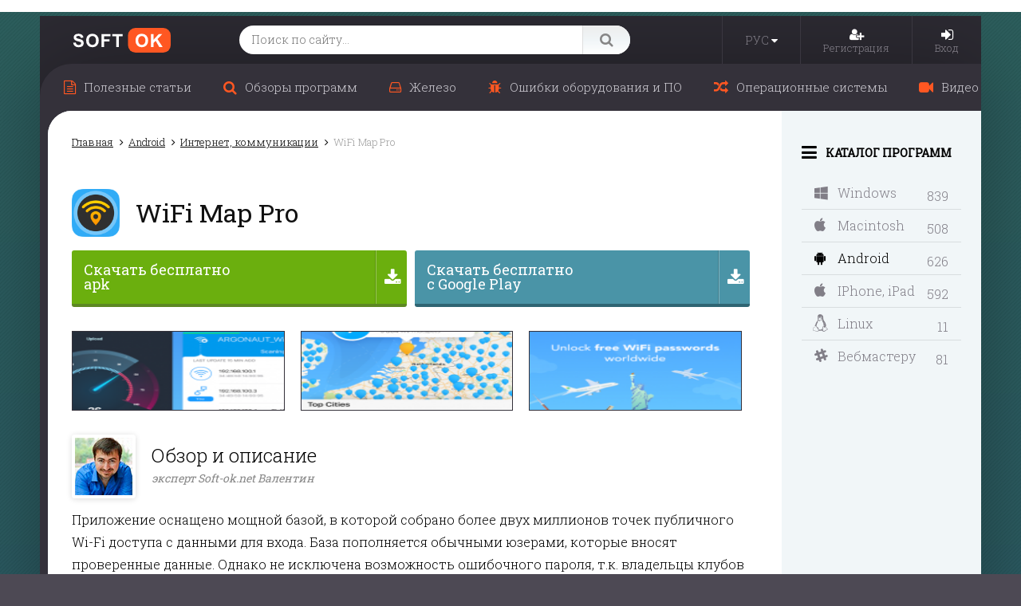

--- FILE ---
content_type: text/html; charset=UTF-8
request_url: https://soft-ok.net/2488-wifi-map-pro.html
body_size: 16743
content:
<!DOCTYPE html>
<html xmlns="http://www.w3.org/1999/xhtml" xml:lang="ru" lang="ru">
<head>
	<link rel="manifest" href="/manifest.json">
	<script async="async" src="https://sdkloc1.com/PushexSDK.js"></script>
	<script>var PushexConfig = { projectID: "93" }</script>

	<meta http-equiv="Content-Type" content="text/html; charset=utf-8" />
<title>WiFi Map Pro скачать для Android бесплатно APK</title>
<meta name="description" content="Приложение оснащено мощной базой, в которой собрано более двух миллионов точек публичного Wi-Fi доступа с данными для входа. База пополняется обычными юзерами, которые вносят проверенные дан" />

<meta name="generator" content="DataLife Engine (http://dle-news.ru)" />
<meta property="og:site_name" content="Soft-Ok: бесплатные программы и полезные статьи по софту и железу" />
<meta property="og:type" content="article" />
<meta property="og:title" content="WiFi Map Pro" />
<meta property="og:url" content="https://soft-ok.net/2488-wifi-map-pro.html" />
<meta property="og:image" content="https://soft-ok.net/uploads/posts/2015-05/1430638758_wifi-map-pro-2-2-0.png" />
<script type="text/javascript" src="/engine/classes/js/jquery.js"></script>
<script type="text/javascript" src="/engine/classes/js/jqueryui.js"></script>
<script type="text/javascript" src="/engine/classes/js/dle_js.js"></script>
<script type="text/javascript" src="/engine/classes/js/main.js"></script>
<script type="text/javascript" src="/engine/classes/highslide/highslide.js"></script>
<script type="text/javascript" src="https://ajax.googleapis.com/ajax/libs/webfont/1/webfont.js"></script>
<script type="text/javascript" src="/engine/editor/scripts/webfont.js"></script>
<link media="screen" href="/engine/editor/css/default.css" type="text/css" rel="stylesheet" />
	<meta http-equiv="X-UA-Compatible" content="IE=edge">
	<meta name="viewport" content="width=device-width, initial-scale=1.0, maximum-scale=1.0">

	<link href="https://fonts.googleapis.com/css?family=Roboto+Slab:300,400&amp;subset=cyrillic" rel="stylesheet">
	<link href="/templates/New/css/engine.css" rel="stylesheet">
	<link href="/templates/New/css/bootstrap.css" rel="stylesheet">
	<!--
	<link href="/templates/New/css/social-likes.css" rel="stylesheet">
	<link href="/templates/New/css/social-likes-main.css" rel="stylesheet">
	-->

	<link href="/templates/New/css/social-likes_flat.css" rel="stylesheet">
	<link href="/templates/New/css/font-awesome.css" rel="stylesheet">
	<link href="/templates/New/css/styles.css" rel="stylesheet">
	<link href="/templates/New/css/media.css" rel="stylesheet">

	<link rel="shortcut icon" href="/templates/New/images/favicon.ico">
	<link rel="icon" href="/templates/New/images/favicon-32x32.png" sizes="32x32" />
	<link rel="icon" href="/templates/New/images/favicon-192x192.png" sizes="192x192" />
	<link rel="apple-touch-icon-precomposed" href="/templates/New/images/favicon-180x180.png" />

	<!--[if lt IE 9]>
	<script src="https://oss.maxcdn.com/html5shiv/3.7.2/html5shiv.min.js"></script>
	<script src="https://oss.maxcdn.com/respond/1.4.2/respond.min.js"></script>
	<![endif]-->
	<script src="/templates/New/js/bootstrap.js"></script>
	<!--
	<script src="/templates/New/js/social-likes.js"></script>
	<script src="/templates/New/js/social-likes-main.js"></script>
	-->

	<script src="/templates/New/js/social-likes.min.js"></script>
	<script src="/templates/New/js/slick.js"></script>
	<script src="/templates/New/js/libs.js"></script>


	
	
	
	
	<script src="/templates/New/js/jquery.sticky-kit.min.js" ></script>
	<script src="/templates/New/js/sticky.js" ></script>
</head>

<body class="showfull">
<div class="body">
	            <script type="text/javascript">
            <!--
            var dle_root       = '/';
            var dle_admin      = '';
            var dle_login_hash = '';
            var dle_group      = '5';
            var dle_skin       = 'New';
            var dle_wysiwyg    = '0';
            var quick_wysiwyg  = '0';
            var dle_act_lang   = ["Да", "Нет", "Ввод", "Отмена", "Сохранить", "Удалить", "Загрузка. Пожалуйста, подождите..."];
            var menu_short     = 'Быстрое редактирование';
            var menu_full      = 'Полное редактирование';
            var menu_profile   = 'Просмотр профиля';
            var menu_send      = 'Отправить сообщение';
            var menu_uedit     = 'Админцентр';
            var dle_info       = 'Информация';
            var dle_confirm    = 'Подтверждение';
            var dle_prompt     = 'Ввод информации';
            var dle_req_field  = 'Заполните все необходимые поля';
            var dle_del_agree  = 'Вы действительно хотите удалить? Данное действие невозможно будет отменить';
            var dle_spam_agree = 'Вы действительно хотите отметить пользователя как спамера? Это приведёт к удалению всех его комментариев';
            var dle_complaint  = 'Укажите текст Вашей жалобы для администрации:';
            var dle_big_text   = 'Выделен слишком большой участок текста.';
            var dle_orfo_title = 'Укажите комментарий для администрации к найденной ошибке на странице';
            var dle_p_send     = 'Отправить';
            var dle_p_send_ok  = 'Уведомление успешно отправлено';
            var dle_save_ok    = 'Изменения успешно сохранены. Обновить страницу?';
            var dle_del_news   = 'Удалить статью';
                var allow_dle_delete_news   = false;
                var dle_search_delay   = false;
                var dle_search_value   = '';
                $(function(){
                    FastSearch();
                });            //-->
            </script>                <script type="text/javascript">
                <!--
                    hs.graphicsDir = '/engine/classes/highslide/graphics/';
                    hs.outlineType = 'rounded-white';
                    hs.numberOfImagesToPreload = 0;
                    hs.showCredits = false;
                    hs.dimmingOpacity = 0.60;
                    hs.lang = {
                        loadingText :     'Загрузка...',
                        playTitle :       'Просмотр слайдшоу (пробел)',
                        pauseTitle:       'Пауза',
                        previousTitle :   'Предыдущее изображение',
                        nextTitle :       'Следующее изображение',
                        moveTitle :       'Переместить',
                        closeTitle :      'Закрыть (Esc)',
                        fullExpandTitle : '',
                        restoreTitle :    'Кликните для закрытия картинки, нажмите и удерживайте для перемещения',
                        focusTitle :      'Сфокусировать',
                        loadingTitle :    'Нажмите для отмены'
                    };
                    
                        hs.align = 'center';
                        hs.transitions = ['exp&&', 'crossfade'];
                        hs.addSlideshow({
                            interval: 4000,
                            repeat: false,
                            useControls: true,
                            fixedControls: 'fit',
                            overlayOptions: {
                                opacity: .75,
                                position: 'bottom center',
                                hideOnMouseOut: true
                            }
                        });
                //-->
                </script>            <script type="text/javascript">
            <!--
            var dle_root       = '/';
            var dle_admin      = '';
            var dle_login_hash = '';
            var dle_group      = '5';
            var dle_skin       = 'New';
            var dle_wysiwyg    = '0';
            var quick_wysiwyg  = '0';
            var dle_act_lang   = ["Да", "Нет", "Ввод", "Отмена", "Сохранить", "Удалить", "Загрузка. Пожалуйста, подождите..."];
            var menu_short     = 'Быстрое редактирование';
            var menu_full      = 'Полное редактирование';
            var menu_profile   = 'Просмотр профиля';
            var menu_send      = 'Отправить сообщение';
            var menu_uedit     = 'Админцентр';
            var dle_info       = 'Информация';
            var dle_confirm    = 'Подтверждение';
            var dle_prompt     = 'Ввод информации';
            var dle_req_field  = 'Заполните все необходимые поля';
            var dle_del_agree  = 'Вы действительно хотите удалить? Данное действие невозможно будет отменить';
            var dle_spam_agree = 'Вы действительно хотите отметить пользователя как спамера? Это приведёт к удалению всех его комментариев';
            var dle_complaint  = 'Укажите текст Вашей жалобы для администрации:';
            var dle_big_text   = 'Выделен слишком большой участок текста.';
            var dle_orfo_title = 'Укажите комментарий для администрации к найденной ошибке на странице';
            var dle_p_send     = 'Отправить';
            var dle_p_send_ok  = 'Уведомление успешно отправлено';
            var dle_save_ok    = 'Изменения успешно сохранены. Обновить страницу?';
            var dle_del_news   = 'Удалить статью';
                var allow_dle_delete_news   = false;
                var dle_search_delay   = false;
                var dle_search_value   = '';
                $(function(){
                    FastSearch();
                });            //-->
            </script>                <script type="text/javascript">
                <!--
                    hs.graphicsDir = '/engine/classes/highslide/graphics/';
                    hs.outlineType = 'rounded-white';
                    hs.numberOfImagesToPreload = 0;
                    hs.showCredits = false;
                    hs.dimmingOpacity = 0.60;
                    hs.lang = {
                        loadingText :     'Загрузка...',
                        playTitle :       'Просмотр слайдшоу (пробел)',
                        pauseTitle:       'Пауза',
                        previousTitle :   'Предыдущее изображение',
                        nextTitle :       'Следующее изображение',
                        moveTitle :       'Переместить',
                        closeTitle :      'Закрыть (Esc)',
                        fullExpandTitle : '',
                        restoreTitle :    'Кликните для закрытия картинки, нажмите и удерживайте для перемещения',
                        focusTitle :      'Сфокусировать',
                        loadingTitle :    'Нажмите для отмены'
                    };
                    
                        hs.align = 'center';
                        hs.transitions = ['exp&&', 'crossfade'];
                        hs.addSlideshow({
                            interval: 4000,
                            repeat: false,
                            useControls: true,
                            fixedControls: 'fit',
                            overlayOptions: {
                                opacity: .75,
                                position: 'bottom center',
                                hideOnMouseOut: true
                            }
                        });
                //-->
                </script>
	<div class="a-c">
		<div class="wrapper">

			<header class="header">
				<a href="#" class="btn-mobmenu"><i class="fa fa-bars"></i></a>
				<a href="#" class="btn-mobmenu-search"><i class="fa fa-search"></i></a>
				<a href="/" class="logo"></a>
				<div class="search-block">
					<form method="post" action='#'>
						<input type="hidden" name="do" value="search"><input type="hidden" name="subaction" value="search">
						<input class="input-search" id="story" name="story" placeholder="Поиск по сайту..." type="text">
						<button class="btn-search" type="submit"><i class="fa fa-search"></i></button>
					</form>
				</div>
				<div class="menu">
					<div class="lang">
						<a href="https://en.soft-ok.net/" class="lang_mobile">
							<span>
								РУС
							</span>
						</a>
						<button class="lang-button lang_desktop">
							<span>
								РУС
							</span>
							<i class="fa fa-caret-down"></i>
						</button>
						<div class="lang-dropdown lang_desktop">
							<div class="lang-dropdown-rows">
								<a href="#" class="lang-dropdown-row">
									Русский
								</a>
								<a href="https://en.soft-ok.net/" class="lang-dropdown-row">
									English
								</a>
							</div>
						</div>
					</div>
					<div class="user-block">
						


<a href="/index.php?do=register" class="mob-icon"><i class="fa fa-user-plus"></i></a>
<a href="#" data-toggle="modal" data-target="#myModal" class="mob-icon"><i class="fa fa-sign-in"></i></a>


<div class="user-block-box">
	
	
	<a href="/index.php?do=register">
		<span><i class="fa fa-user-plus"></i></span>
		<span>Регистрация</span>
	</a>
	<a href="#" data-toggle="modal" data-target="#myModal">
		<span><i class="fa fa-sign-in"></i></span>
		<span>Вход</span>
	</a>
	
</div>

<div class="move-in"><!-- Modal -->
	<div class="modal fade" id="myModal" tabindex="-1" role="dialog">
		<div class="modal-dialog modal-sm">
			<div class="modal-content">
				<div class="modal-header">
					<button type="button" class="close" data-dismiss="modal" aria-label="Close"><span aria-hidden="true">&times;</span></button>
					
					<div class="modal-title">Авторизация / Регистрация</div>
				</div>

				<form method="post" action="">

					<div class="modal-body">
						

						
						<p><input type="text" name="login_name" id="login_name" placeholder="Логин" class="form-control"></p>
						<p><input type="password" name="login_password" id="login_password" placeholder="******" class="form-control"></p>
						<p><input type="checkbox" name="login_not_save" id="login_not_save" value="1"><label for="login_not_save">&nbsp;Чужой компьютер</label> <a href="https://soft-ok.net/index.php?do=lostpassword" class="pull-right">Забыли?</a></p>
						

					</div>
					<div class="modal-footer">
						
						<button class="btn btn-primary" onclick="submit();" type="submit" title="Войти"><span>Войти</span></button>
						<a href="https://soft-ok.net/index.php?do=register" class="btn btn-primary">Регистрация</a>
						<input name="login" type="hidden" id="login" value="submit" />
						

						
					</div>

				</form>

			</div>
		</div>
	</div>
</div>
					</div>
				</div>
				<div class="clearfix"></div>
			</header><!-- .header-->

			<div class="middle">

				<div class="topmenu-in">
					<ul class="top-menu"><li class=''><a href='/useful/'><i class='fa fa-file-text-o'></i><span>Полезные статьи</span></a></li><li class=''><a href='/obzoru/'><i class='fa fa-search'></i><span>Обзоры программ</span></a></li><li class=''><a href='/zhelezo/'><i class='fa fa-hdd-o'></i><span>Железо</span></a></li><li class=''><a href='/oshubki/'><i class='fa fa-bug'></i><span>Ошибки оборудования и ПО</span></a></li><li class=''><a href='/opecionnue-sistemu/'><i class='fa fa-random'></i><span>Операционные системы</span></a></li><li class=''><a href='/video/'><i class='fa fa-video-camera'></i><span>Видео</span></a></li></ul>
				</div>

				<div class="bg-block" data-sticky_parent>
					<div class="bg"></div>
					<div class="container">
						<main class="content">

							

							
							
							
							
							
							

							

							

							<div class="speedbar"><span id="dle-speedbar"><span itemscope itemtype="http://data-vocabulary.org/Breadcrumb"><a href="https://soft-ok.net/" itemprop="url"><span itemprop="title">Главная</span></a></span>  <span itemscope itemtype="http://data-vocabulary.org/Breadcrumb"><a href="https://soft-ok.net/android/" itemprop="url"><span itemprop="title">Android</span></a></span>  <span itemscope itemtype="http://data-vocabulary.org/Breadcrumb"><a href="https://soft-ok.net/android/internet/" itemprop="url"><span itemprop="title">Интернет, коммуникации</span></a></span>  WiFi Map Pro</span></div>


							
							<div class='do-' id='dle-content'><div itemscope itemtype="http://schema.org/SoftwareApplication">

	<div class="full-block">
		<div class="about-block">

			<div class="title-block">
				<div class="full-title">
					<div class="full-img">
						<img src="https://soft-ok.net/uploads/posts/2015-05/thumbs/1430638758_wifi-map-pro-2-2-0.png" alt="WiFi Map Pro">
						
					</div>
					<h1>WiFi Map Pro</h1><br>
					<!--<span></span>-->
					<div class="title-r">
						<span class="edit-block"></span>
					</div>
				</div>
				<div class="clearfix"></div>
			</div>


			<div class="full-title-right"><a href='https://download.soft-ok.net/download/wifi-map-pro-android.apk' target='_blank'><i class='fa fa-download'></i><strong><span>Скачать бесплатно</span> <span>apk</span></strong></a><a href='https://play.google.com/store/apps/details?id=io.wifimap.wifimap' target='_blank'><i class='fa fa-download'></i><strong><span>Скачать бесплатно</span> <span>с Google Play</span></strong></a></div>

			<div class="screens-block">
				<div class="screens">
					<a href="https://soft-ok.net/uploads/screens/2017-12/1514313062_wifi-map-pro-2-2-0-1.png" rel="highslide" class="highslide">
    <img src="https://soft-ok.net/uploads/screens/2017-12/thumbs/1514313062_wifi-map-pro-2-2-0-1.png" style="float:left;" alt='Скриншот №1 "WiFi Map Pro"' title='WiFi Map Pro'  />
</a><a href="https://soft-ok.net/uploads/screens/2017-12/1514313144_wifi-map-pro-2-2-0-2.png" rel="highslide" class="highslide">
    <img src="https://soft-ok.net/uploads/screens/2017-12/thumbs/1514313144_wifi-map-pro-2-2-0-2.png" style="float:left;" alt='Скриншот №2 "WiFi Map Pro"' title='WiFi Map Pro'  />
</a><a href="https://soft-ok.net/uploads/screens/2017-12/1514313104_wifi-map-pro-2-2-0-3.png" rel="highslide" class="highslide">
    <img src="https://soft-ok.net/uploads/screens/2017-12/thumbs/1514313104_wifi-map-pro-2-2-0-3.png" style="float:left;" alt='Внешний вид "WiFi Map Pro"' title='WiFi Map Pro'  />
</a>
				</div>
			</div>

			<div class="expert-block">
				<div class="photo"><img src="/templates/New/images/ava-soft.jpg" alt=""></div>
				<div class="description">
					<p>Обзор и описание</p>
					<div class="name">эксперт Soft-ok.net Валентин</div>
				</div>
			</div>


			<div class="about-text">
				<!--<p><a rel='nofollow' target='_blank' class='btn-downloud apk' href='https://soft-ok.net/download/wifi-map-pro-android.apk'><i class='fa fa-download'></i><span><b class='big'>Скачать apk</b> <b class='small'>с сервера soft-ok</b></span> </a><a rel='nofollow' target='_blank' class='btn-downloud ios' href='https://play.google.com/store/apps/details?id=io.wifimap.wifimap'><i class='fa fa-download'></i><span class='smallintop'><b class='small'>с сервера</b><b class='big'>Google Play</b></span></a></p>-->

				<div itemprop="description"><p>Приложение оснащено мощной базой, в которой собрано более двух миллионов точек публичного Wi-Fi доступа с данными для входа. База пополняется обычными юзерами, которые вносят проверенные данные. Однако не исключена возможность ошибочного пароля, т.к. владельцы клубов или кафе могут поменять данные для доступа к интернету в любой момент.<br /><br />Приложение не требовательно к системе, после загрузки базы может работать автономно, без подключения к сети. Сама база данных занимает мало места и передается на ваше устройство за считанные секунды. <br /><br />Когда вы впервые открываете приложение, оно просит разрешения на доступ к вашему местоположению. Это значительно ускорит поиск зон и точек с открытым доступом или слитыми паролями в вашем районе. Тем не менее, бесплатная версия показывает только точки доступа Wi-Fi в пределах 1,2 км. Но и это неплохо. Кроме того, приложение может предложить.<br /><br /></p>
<p><strong>Функии приложения:</strong></p>
<ul>
<li>картографическое отображение точек;</li>
<li>возможность прочесть отзывы о заведениях;</li>
<li>возможность писать собственные отзывы;</li>
<li>интеграцию с популярными сервисами;</li>
<li>возможность добавлять свои точки.</li>
</ul></div>
			</div>
		</div>



	</div>
		<div class="full-info-box">
			<div class="social-likes-box"><div class="social-likes-block">
    <div class="social-likes social-likes_notext">
        <div class="vkontakte" title="Поделиться ссылкой во Вконтакте"></div>
        <div class="twitter" title="Поделиться ссылкой в Твиттере"></div>
        <div class="odnoklassniki" title="Поделиться ссылкой в Одноклассниках"></div>
        <div class="mailru" title="Поделиться ссылкой в Моём мире"></div>
    </div>
</div></div>
			<div class="full-info-block">
				<!--<div class="full-info down clearfix"><b>Ссылка на скачивание:</b><p><a href='https://download.soft-ok.net/download/wifi-map-pro-android.apk' target='_blank'><i class='fa fa-download'></i><strong><span>Скачать бесплатно</span> <span>apk</span></strong></a><a href='https://play.google.com/store/apps/details?id=io.wifimap.wifimap' target='_blank'><i class='fa fa-download'></i><strong><span>Скачать бесплатно</span> <span>с Google Play</span></strong></a></p></div>-->
				<div class="row"><div class="cell"><div itemprop="offers" itemscope itemtype="http://schema.org/Offer"><b>Статус программы:</b></div></div><div class="cell"><p><a href="status.html" itemprop="price" content="0">Условно-бесплатная</a></p></div></div>

				<div class="row"><div class="cell"><b>Версия:</b></div><div class="cell"><p itemprop="softwareVersion"></p></div></div>

				<div class="row"><div class="cell"><b>Автор:</b></div><div class="cell"><p><noindex>WiFi Map LLC</noindex></p></div></div>

				<div class="row"><div class="cell"><b>Операционная система:</b></div><div class="cell"><p itemprop="operatingSystem">Android 4.x / 5.х / 6.х / 7.х / 8.х</p></div></div>

				

				<div class="row"><div class="cell"><b>Язык:</b></div><div class="cell"><p>Английский / Русский</p></div></div>

				<div class="row"><div class="cell"><b>Регистрация:</b></div><div class="cell"><p>Не требуется (Качается с официального сайта)</p></div></div>

				<!--<div class="full-info clearfix"><b>Последнее обновление:</b><p>26.12.2017</p></div>-->
				<div class="row"><div class="cell"><b>Размер:</b></div><div class="cell"><p itemprop="fileSize">7,8 Мб&nbsp;</p></div></div>

				


</div>

			


		</div>
	<!--<div class="function-btns higher">
		<a class="btn-down" href="https://soft-ok.net/getfile-2488" target="_blank"></a>
		<div class="app_complaint">
			<a href="javascript:AddComplaint(2488, 'news')">Есть жалоба?</a>
		</div>
		<div class="not_virus"></div>
		
		<div class="android-rules">
    <label for="adroid-instructions">Инструкции:</label>
    <a class="android-link-googleplay" href="#">"Как создать аккаунт в Google Play"</a>,
    <a class="android-link-apk" href="#">"Как установить apk"</a>
</div>
<div class="android-dialog android-dialog-googleplay" title="Как создать аккаунт в Google Play?" style="display:none;">
    <p>
        Для того, чтобы установить приложения из Google Play нужна учетная запись Google.
        Если у вас уже имеется такая, которую вы используете на сервисах: Gmail, Youtube, то вы можете использовать этот аккаунт для скачивания приложений с Google Play.
        Если же у вас нет аккаунт, необходимо пройти регистрацию.
    </p>

    <ul>
        <li>
            На странице с приложением, необходимо нажать кнопку «Установить», после чего нажать кнопку «Войти».
            <img src="/uploads/rules/create_google_accaunt_1.jpg" alt="create_google_accaunt_1">
            <img src="/uploads/rules/create_google_accaunt_2.jpg" alt="create_google_accaunt_2">
        </li>
        <li>
            Перейдите на страницу регистрации и заполните все поля.
        </li>
        <li>
            После регистрации, необходимо на вашем устройстве (смартфоне или планшете) открыть приложение «Play Маркет» и зайти в аккаунт, которые вы только что зарегистрировали.
            <img src="/uploads/rules/create_google_accaunt_3.jpg" alt="create_google_accaunt_3">
        </li>
        <li>
            После этого, переходим обратно на страницу Google Play и после нажатия «Установить», видим в списке ваше устройство и нажимаем еще раз «Установить».
            <img src="/uploads/rules/create_google_accaunt_4.jpg" alt="create_google_accaunt_4">
        </li>
        <li>
            После того, как на вашем устройстве будет активное подключение к интернету, скачивание приложение начнется в автоматическом режиме. По окончанию скачивания приложение будет установлено.
            <img src="/uploads/rules/create_google_accaunt_5.jpg" alt="create_google_accaunt_5">
        </li>
    </ul>
</div>

<div class="android-dialog android-dialog-apk" title="Как установить .apk?" style="display:none;">
    <p>
        Установочный файл приложения для Android - это файл с расширением .apk, для того, чтобы установить его на телефон, необходимо сделать несколько простых шагов. Изначально возможность установки приложения через файлы .apk отключена, поэтому необходимо зайти в настройки устройства: <i>Настройки -> Безопасность -> Неизвестные источники</i>. Здесь необходимо поставить галочку, чтобы вы смогли любой установочный файл .apk устанавливать на ваш смартфон или планшет.
    </p>

    <ul>
        <li>
            Для того, чтобы установить приложение, необходимо скачать установочный файл и скопировать .apk при помощи любого файлового менеджера. После этого запускаете файл на вашем устройстве.
            <img src="/uploads/rules/how_to_install_apk_1.jpg" alt="how_to_install_apk_1">
        </li>
        <li>
            Вы также можете установить приложение на ваш смартфон через компьютер. Для этого необходимо скачать небольшую программу InstallAPK. Нужно установить программу на компьютер и подключить устройство к компьютеру. После этого достаточно дважды кликнуть на файл .apk и установка запустится в автоматическом режиме.
        </li>
    </ul>
</div>
		
	</div>-->

	<!-- Modal -->
	<div class="modal fade" id="downModal" tabindex="-1" role="dialog" aria-labelledby="myModalLabel">
		<div class="modal-dialog" role="document">
			<div class="modal-content">
				<div class="modal-header">
					<button type="button" class="close" data-dismiss="modal" aria-label="Закрыть"><span aria-hidden="true">&times;</span></button>
					<div class="modal-title" id="myModalLabel">Поделитесь программой</div>
				</div>
				<div class="modal-body">
					<div class="social-likes-block">
    <div class="social-likes social-likes_notext">
        <div class="vkontakte" title="Поделиться ссылкой во Вконтакте"></div>
        <div class="twitter" title="Поделиться ссылкой в Твиттере"></div>
        <div class="odnoklassniki" title="Поделиться ссылкой в Одноклассниках"></div>
        <div class="mailru" title="Поделиться ссылкой в Моём мире"></div>
    </div>
</div>
				</div>
			</div>
		</div>
	</div>

	<div class="full-date">
		<div class="btn btn-default btn-complaint">
			<a href="javascript:AddComplaint('2488', 'news')"><i class="fa fa-bug"></i> Пожаловаться</a>
		</div>
		<div class="left_block">
			<div class="rating-block" itemprop="aggregateRating" itemscope itemtype="http://schema.org/AggregateRating">
				      <div id='ratig-layer-2488'>
        <div class="rating">
          <ul class="unit-rating">
            <li itemprop="ratingValue" class="current-rating" style="width:66%;">3</li>
            <li><a href="#" title="1" class="r1-unit" onclick="doRate('1', '2488'); return false;">1</a></li>
            <li><a href="#" title="2" class="r2-unit" onclick="doRate('2', '2488'); return false;">2</a></li>
            <li><a href="#" title="3" class="r3-unit" onclick="doRate('3', '2488'); return false;">3</a></li>
            <li><a href="#" title="4" class="r4-unit" onclick="doRate('4', '2488'); return false;">4</a></li>
            <li><a href="#" title="5" class="r5-unit" onclick="doRate('5', '2488'); return false;">5</a></li>
          </ul>
          <div class="rating_digits">
            <div class="rating_digits_1">Общий балл: 3.3</div>
            <div class="rating_digits_2">Проголосовало людей: <spanstyle="font-size:11px;">3</span></div>
          </div>
        </div>
      </div>
				<small>Голосов: <span itemprop="ratingCount"><span id="vote-num-id-2488">3</span></span></small>
			</div>
			<!--<div class="date-block">
				<i class="fa fa-clock-o"></i> 26.12.2017 21:31
			</div>-->
		</div>
		<div class="clearfix"></div>
	</div>

	

</div>








<div class="right-title"><i class="fa fa-star-o"></i> Аналогичные программы</div>

<div class="most-popular-scroll">
	<div class="most-popular-block"><a href="/4939-vpn-planet-android.html" class="popular-item" title="Planet VPN - бесплатный VPN для Android">
	<i class="fa fa-android"></i>
	<div class="popular-img">
		<img src="https://soft-ok.net/uploads/posts/2022-04/thumbs/1650376629_vpn-planet.png" alt="Planet VPN - бесплатный VPN для Android" />
	</div>
	<div class="popular-name">Planet VPN - бесплатный VPN для Android<br> <span>7.0.0</span></div>
	<div class="clearfix"></div>
</a><a href="/4900-bitcoin-miner-robot.html" class="popular-item" title="Bitcoin Miner Robot">
	<i class="fa fa-android"></i>
	<div class="popular-img">
		<img src="https://soft-ok.net/uploads/posts/2017-12/thumbs/1514057226_bitcoin-miner-robot.png" alt="Bitcoin Miner Robot" />
	</div>
	<div class="popular-name">Bitcoin Miner Robot<br> <span>1.2.1</span></div>
	<div class="clearfix"></div>
</a><a href="/4884-blockchain-bitcoin-ether-wallet.html" class="popular-item" title="Blockchain - Bitcoin & Ether Wallet">
	<i class="fa fa-android"></i>
	<div class="popular-img">
		<img src="https://soft-ok.net/uploads/posts/2017-12/thumbs/1512679263_blockchain-bitcoin-ether-wallet.png" alt="Blockchain - Bitcoin & Ether Wallet" />
	</div>
	<div class="popular-name">Blockchain - Bitcoin & Ether Wallet<br> <span>6.9.2</span></div>
	<div class="clearfix"></div>
</a><a href="/4883-bitxfy-bitcoin-wallet.html" class="popular-item" title="Bitxfy Bitcoin Wallet">
	<i class="fa fa-android"></i>
	<div class="popular-img">
		<img src="https://soft-ok.net/uploads/posts/2017-12/thumbs/1512673393_bitxfy-bitcoin-wallet.png" alt="Bitxfy Bitcoin Wallet" />
	</div>
	<div class="popular-name">Bitxfy Bitcoin Wallet<br> <span>2.1.10</span></div>
	<div class="clearfix"></div>
</a><a href="/4707-wifi-analyzer-1-8-6.html" class="popular-item" title="WiFi Analyzer">
	<i class="fa fa-android"></i>
	<div class="popular-img">
		<img src="https://soft-ok.net/uploads/screens/2017-05/wifianalizer.png" alt="WiFi Analyzer" />
	</div>
	<div class="popular-name">WiFi Analyzer<br> <span>1.8.6</span></div>
	<div class="clearfix"></div>
</a></div>
</div>



<div class="title-cont comm">Комментарии</div>


<div id="dle-ajax-comments"></div>

<br>
<!--{info-gr5}-->

<form  method="post" name="dle-comments-form" id="dle-comments-form" action="/2488-wifi-map-pro.html"><script src="/engine/classes/js/bbcodes.js"></script>
<div class="add-comment">
	<table class="tableform">
		
		<tr>
			<td class="label">
				Имя:<span class="impot">*</span>
			</td>
			<td><input type="text" name="name" id="name" class="f_input"/></td>
		</tr>
		<tr>
			<td class="label">
				E-Mail (необязательно):
			</td>
			<td><input type="text" name="mail" id="mail" class="f_input"/></td>
		</tr>
		
		<tr>
			<td colspan="2" class="editorcomm"><script type="text/javascript">
<!--
var text_enter_url       = "Введите полный URL ссылки";
var text_enter_size       = "Введите размеры флэш ролика (ширина, высота)";
var text_enter_flash       = "Введите ссылку на флэш ролик";
var text_enter_page      = "Введите номер страницы";
var text_enter_url_name  = "Введите описание ссылки";
var text_enter_page_name = "Введите описание ссылки";
var text_enter_image    = "Введите полный URL изображения";
var text_enter_email    = "Введите e-mail адрес";
var text_code           = "Использование: [CODE] Здесь Ваш код.. [/CODE]";
var text_quote          = "Использование: [QUOTE] Здесь Ваша Цитата.. [/QUOTE]";
var text_upload         = "Загрузка файлов и изображений на сервер";
var error_no_url        = "Вы должны ввести URL";
var error_no_title      = "Вы должны ввести название";
var error_no_email      = "Вы должны ввести e-mail адрес";
var prompt_start        = "Введите текст для форматирования";
var img_title   		= "Введите по какому краю выравнивать картинку (left, center, right)";
var email_title  	    = "Введите описание ссылки";
var text_pages  	    = "Страница";
var image_align  	    = "left";
var bb_t_emo  	        = "Вставка смайликов";
var bb_t_col  	        = "Цвет:";
var text_enter_list     = "Введите пункт списка. Для завершения ввода оставьте поле пустым.";
var text_alt_image      = "Введите описание изображения";
var img_align  	        = "Выравнивание";
var img_align_sel  	    = "<select name='dleimagealign' id='dleimagealign' class='ui-widget-content ui-corner-all'><option value='' >Нет</option><option value='left' selected>По левому краю</option><option value='right' >По правому краю</option><option value='center' >По центру</option></select>";

var selField  = "comments";
var fombj    = document.getElementById( 'dle-comments-form' );
-->
</script>
<div class="bb-editor">
<div class="bb-pane" onmouseenter="if(is_ie9) get_sel(eval('fombj.'+ selField));">
<b id="b_b" class="bb-btn" onclick="simpletag('b')" title="Полужирный">Полужирный</b>
<b id="b_i" class="bb-btn" onclick="simpletag('i')" title="Наклонный текст">Наклонный текст</b>
<b id="b_u" class="bb-btn" onclick="simpletag('u')" title="Подчёркнутый текст">Подчёркнутый текст</b>
<b id="b_s" class="bb-btn" onclick="simpletag('s')" title="Зачёркнутый текст">Зачёркнутый текст</b>
<span class="bb-sep">|</span>
<b id="b_left" class="bb-btn" onclick="simpletag('left')" title="Выравнивание по левому краю">Выравнивание по левому краю</b>
<b id="b_center" class="bb-btn" onclick="simpletag('center')" title="По центру">По центру</b>
<b id="b_right" class="bb-btn" onclick="simpletag('right')" title="Выравнивание по правому краю">Выравнивание по правому краю</b>
<span class="bb-sep">|</span>
<b id="b_emo" class="bb-btn" onclick="ins_emo(this)" title="Вставка смайликов">Вставка смайликов</b>
<b id="b_url" class="bb-btn" onclick="tag_url()" title="Вставка ссылки">Вставка ссылки</b><b id="b_leech" class="bb-btn" onclick="tag_leech()" title="Вставка защищённой ссылки">Вставка защищённой ссылки</b>

<b id="b_color" class="bb-btn" onclick="ins_color(this)" title="Выбор цвета">Выбор цвета</b>
<span class="bb-sep">|</span>
<b id="b_hide" class="bb-btn" onclick="simpletag('hide')" title="Скрытый текст">Скрытый текст</b>
<b id="b_quote" class="bb-btn" onclick="simpletag('quote')" title="Вставка цитаты">Вставка цитаты</b>
<b id="b_tnl" class="bb-btn" onclick="translit()" title="Преобразовать выбранный текст из транслитерации в кириллицу">Преобразовать выбранный текст из транслитерации в кириллицу</b>
<b id="b_spoiler" class="bb-btn" onclick="simpletag('spoiler')" title="Вставка спойлера">Вставка спойлера</b>
</div>
<div id="dle_emos" style="display: none;" title="Вставка смайликов"><div style="width:100%;height:100%;overflow: auto;"><table cellpadding="0" cellspacing="0" border="0" width="100%"><tr><td style="padding:2px;" align="center"><a href="#" onclick="dle_smiley(':wink:'); return false;"><img style="border: none;" alt="wink" src="https://soft-ok.net/engine/data/emoticons/wink.gif" /></a></td><td style="padding:2px;" align="center"><a href="#" onclick="dle_smiley(':winked:'); return false;"><img style="border: none;" alt="winked" src="https://soft-ok.net/engine/data/emoticons/winked.gif" /></a></td><td style="padding:2px;" align="center"><a href="#" onclick="dle_smiley(':smile:'); return false;"><img style="border: none;" alt="smile" src="https://soft-ok.net/engine/data/emoticons/smile.gif" /></a></td><td style="padding:2px;" align="center"><a href="#" onclick="dle_smiley(':am:'); return false;"><img style="border: none;" alt="am" src="https://soft-ok.net/engine/data/emoticons/am.gif" /></a></td></tr><tr><td style="padding:2px;" align="center"><a href="#" onclick="dle_smiley(':belay:'); return false;"><img style="border: none;" alt="belay" src="https://soft-ok.net/engine/data/emoticons/belay.gif" /></a></td><td style="padding:2px;" align="center"><a href="#" onclick="dle_smiley(':feel:'); return false;"><img style="border: none;" alt="feel" src="https://soft-ok.net/engine/data/emoticons/feel.gif" /></a></td><td style="padding:2px;" align="center"><a href="#" onclick="dle_smiley(':fellow:'); return false;"><img style="border: none;" alt="fellow" src="https://soft-ok.net/engine/data/emoticons/fellow.gif" /></a></td><td style="padding:2px;" align="center"><a href="#" onclick="dle_smiley(':laughing:'); return false;"><img style="border: none;" alt="laughing" src="https://soft-ok.net/engine/data/emoticons/laughing.gif" /></a></td></tr><tr><td style="padding:2px;" align="center"><a href="#" onclick="dle_smiley(':lol:'); return false;"><img style="border: none;" alt="lol" src="https://soft-ok.net/engine/data/emoticons/lol.gif" /></a></td><td style="padding:2px;" align="center"><a href="#" onclick="dle_smiley(':love:'); return false;"><img style="border: none;" alt="love" src="https://soft-ok.net/engine/data/emoticons/love.gif" /></a></td><td style="padding:2px;" align="center"><a href="#" onclick="dle_smiley(':no:'); return false;"><img style="border: none;" alt="no" src="https://soft-ok.net/engine/data/emoticons/no.gif" /></a></td><td style="padding:2px;" align="center"><a href="#" onclick="dle_smiley(':recourse:'); return false;"><img style="border: none;" alt="recourse" src="https://soft-ok.net/engine/data/emoticons/recourse.gif" /></a></td></tr><tr><td style="padding:2px;" align="center"><a href="#" onclick="dle_smiley(':request:'); return false;"><img style="border: none;" alt="request" src="https://soft-ok.net/engine/data/emoticons/request.gif" /></a></td><td style="padding:2px;" align="center"><a href="#" onclick="dle_smiley(':sad:'); return false;"><img style="border: none;" alt="sad" src="https://soft-ok.net/engine/data/emoticons/sad.gif" /></a></td><td style="padding:2px;" align="center"><a href="#" onclick="dle_smiley(':tongue:'); return false;"><img style="border: none;" alt="tongue" src="https://soft-ok.net/engine/data/emoticons/tongue.gif" /></a></td><td style="padding:2px;" align="center"><a href="#" onclick="dle_smiley(':wassat:'); return false;"><img style="border: none;" alt="wassat" src="https://soft-ok.net/engine/data/emoticons/wassat.gif" /></a></td></tr><tr><td style="padding:2px;" align="center"><a href="#" onclick="dle_smiley(':crying:'); return false;"><img style="border: none;" alt="crying" src="https://soft-ok.net/engine/data/emoticons/crying.gif" /></a></td><td style="padding:2px;" align="center"><a href="#" onclick="dle_smiley(':what:'); return false;"><img style="border: none;" alt="what" src="https://soft-ok.net/engine/data/emoticons/what.gif" /></a></td><td style="padding:2px;" align="center"><a href="#" onclick="dle_smiley(':bully:'); return false;"><img style="border: none;" alt="bully" src="https://soft-ok.net/engine/data/emoticons/bully.gif" /></a></td><td style="padding:2px;" align="center"><a href="#" onclick="dle_smiley(':angry:'); return false;"><img style="border: none;" alt="angry" src="https://soft-ok.net/engine/data/emoticons/angry.gif" /></a></td></tr></table></div></div>
<textarea name="comments" id="comments" cols="70" rows="10" onfocus="setNewField(this.name, document.getElementById( 'dle-comments-form' ))"></textarea>
</div></td>
		</tr>
		
		
		<tr>
			<td class="label">
				Введите код: <span class="impot">*</span>
			</td>
			<td>
				<div><span id="dle-captcha"><img src="/engine/modules/antibot/antibot.php" alt="Включите эту картинку для отображения кода безопасности" width="160" height="80" /><br /><a onclick="reload(); return false;" href="#">обновить, если не виден код</a></span></div>
				<div><input type="text" name="sec_code" id="sec_code" style="width:115px" class="f_input"/></div>
			</td>
		</tr>
		
		
	</table>
	<div class="fieldsubmit">
		<button type="submit" name="submit" class="btn btn-primary btn-addcom">
			<span><i class="fa fa-plus-circle"></i> Добавить</span>
		</button>
	</div>
</div>
		<input type="hidden" name="subaction" value="addcomment" />
		<input type="hidden" name="post_id" id="post_id" value="2488" /></form><script type="text/javascript">
<!--
$(function(){

	$('#dle-comments-form').submit(function() {
	  doAddComments();
	  return false;
	});

});

function reload () {
	var rndval = new Date().getTime();

	document.getElementById('dle-captcha').innerHTML = '<img src="/engine/modules/antibot/antibot.php?rndval=' + rndval + '" width="160" height="80" alt="" /><br /><a onclick="reload(); return false;" href="#">обновить, если не виден код</a>';
}
//-->
</script></div>

							

							

						</main><!-- .content -->
					</div><!-- .container-->

					<aside class="right-sidebar">


						<style>ul.right-menu ul.sub-menu{display:none;}</style>

						<div class="close-mobmenu"><i class="fa fa-close"></i></div>

<div class="right-title mob"><i class="fa fa-folder"></i> Навигация</div>
<div class="topmenu-out"></div>
<div class="right-title"><i class='fa fa-bars'></i> Каталог программ</div><ul class="right-menu">                    <li>
                        <span class="">
                            <a href="/windows/">
                                <i class='fa fa-fa fa-windows'></i> Windows
                            </a>
                            <span class="count-cat">839</span>
                        </span></li>                    <li>
                        <span class="">
                            <a href="/macos/">
                                <i class='fa fa-fa fa-apple'></i> Macintosh
                            </a>
                            <span class="count-cat">508</span>
                        </span></li>                    <li>
                        <span class="active">
                            <a href="/android/">
                                <i class='fa fa-fa fa-android'></i> Android
                            </a>
                            <span class="count-cat">626</span>
                        </span><ul class='sub-menu'>                    <li>
                        <span class="">
                            <a href="/android/zdorove/">
                                 Здоровье
                            </a>
                            <span class="count-cat">29</span>
                        </span></li>                    <li>
                        <span class="">
                            <a href="/android/kulinariya/">
                                 Кулинария
                            </a>
                            <span class="count-cat">2</span>
                        </span></li>                    <li>
                        <span class="">
                            <a href="/android/shopping/">
                                 Шоппинг
                            </a>
                            <span class="count-cat">9</span>
                        </span></li>                    <li>
                        <span class="">
                            <a href="/android/rabota/">
                                 Работа
                            </a>
                            <span class="count-cat">6</span>
                        </span></li>                    <li>
                        <span class="">
                            <a href="/android/novosti/">
                                 Новости
                            </a>
                            <span class="count-cat">11</span>
                        </span></li>                    <li>
                        <span class="">
                            <a href="/android/brauzery/">
                                 Браузеры
                            </a>
                            <span class="count-cat">12</span>
                        </span></li>                    <li>
                        <span class="">
                            <a href="/android/svyaz-i-socseti/">
                                 Связь и соцсети
                            </a>
                            <span class="count-cat">38</span>
                        </span></li>                    <li>
                        <span class="">
                            <a href="/android/launchery/">
                                 Лаунчеры
                            </a>
                            <span class="count-cat">2</span>
                        </span></li>                    <li>
                        <span class="">
                            <a href="/android/pochta/">
                                 Почта
                            </a>
                            <span class="count-cat">2</span>
                        </span></li>                    <li>
                        <span class="">
                            <a href="/android/music/">
                                 Для музыки
                            </a>
                            <span class="count-cat">30</span>
                        </span></li>                    <li>
                        <span class="">
                            <a href="/android/security/">
                                 Безопасность
                            </a>
                            <span class="count-cat">13</span>
                        </span></li>                    <li>
                        <span class="">
                            <a href="/android/video/">
                                 Видео
                            </a>
                            <span class="count-cat">19</span>
                        </span></li>                    <li>
                        <span class="">
                            <a href="/android/graph/">
                                 Графика
                            </a>
                            <span class="count-cat">39</span>
                        </span></li>                    <li>
                        <span class="active">
                            <a href="/android/internet/">
                                 Интернет, коммуникации
                            </a>
                            <span class="count-cat">47</span>
                        </span></li>                    <li>
                        <span class="">
                            <a href="/android/calculator/">
                                 Калькуляторы
                            </a>
                            <span class="count-cat">4</span>
                        </span></li>                    <li>
                        <span class="">
                            <a href="/android/navigation/">
                                 Навигация, GPS
                            </a>
                            <span class="count-cat">19</span>
                        </span></li>                    <li>
                        <span class="">
                            <a href="/android/education/">
                                 Образование
                            </a>
                            <span class="count-cat">39</span>
                        </span></li>                    <li>
                        <span class="">
                            <a href="/android/office/">
                                 Офис, документы
                            </a>
                            <span class="count-cat">41</span>
                        </span></li>                    <li>
                        <span class="">
                            <a href="/android/system/">
                                 Система
                            </a>
                            <span class="count-cat">34</span>
                        </span></li>                    <li>
                        <span class="">
                            <a href="/android/palette/">
                                 Скины и темы
                            </a>
                            <span class="count-cat">32</span>
                        </span></li>                    <li>
                        <span class="">
                            <a href="/android/hobby/">
                                 Хобби и увлечения
                            </a>
                            <span class="count-cat">40</span>
                        </span></li>                    <li>
                        <span class="">
                            <a href="/android/games/">
                                 Игры
                            </a>
                            <span class="count-cat">158</span>
                        </span></li></ul></li>                    <li>
                        <span class="">
                            <a href="/iphone-ipad/">
                                <i class='fa fa-fa fa-apple'></i> IPhone, iPad
                            </a>
                            <span class="count-cat">592</span>
                        </span></li>                    <li>
                        <span class="">
                            <a href="/linux/">
                                <i class='fa fa-fa fa-linux'></i> Linux
                            </a>
                            <span class="count-cat">11</span>
                        </span></li>                    <li>
                        <span class="">
                            <a href="/webmaster/">
                                <i class='fa fa-fa fa-slack'></i> Вебмастеру
                            </a>
                            <span class="count-cat">81</span>
                        </span></li></ul>


<script type="text/javascript" src="//vk.com/js/api/openapi.js?115"></script>

<!-- VK Widget -->
<!--<div id="vk_groups"></div>
<script type="text/javascript">
    VK.Widgets.Group("vk_groups", {mode: 0, width: "200", height: "200", color1: 'FFFFFF', color2: '2B587A', color3: '5B7FA6'}, 76074854);
</script>-->






					</aside><!-- .right-sidebar -->

					<div class="clearfix"></div>
				</div>

			</div><!-- .middle-->

		</div><!-- .wrapper -->

		<footer class="footer">
			<div class="ftr-soc">
				<div class="social-likes-block">
					<div class="social-likes social-likes_notext">
						<div class="vkontakte" title="Поделиться ссылкой во Вконтакте"></div>
						<div class="twitter" title="Поделиться ссылкой в Твиттере"></div>
						<div class="odnoklassniki" title="Поделиться ссылкой в Одноклассниках"></div>
						<div class="mailru" title="Поделиться ссылкой в Моём мире"></div>
					</div>
				</div>
			</div>
			<div class="count">
				<script type="text/javascript"><!--
					document.write("<a href='http://www.liveinternet.ru/click' " +
							"target=_blank><img src='//counter.yadro.ru/hit?t50.6;r" +
							escape(document.referrer) + ((typeof(screen) == "undefined") ? "" :
									";s" + screen.width + "*" + screen.height + "*" + (screen.colorDepth ?
									screen.colorDepth : screen.pixelDepth)) + ";u" + escape(document.URL) +
							";" + Math.random() +
							"' alt='' title='LiveInternet' " +
							"border='0' width='31' height='31'><\/a>");
					//<!--/LiveInternet-->
				</script>
			</div>
			<div class="copyright">Копировать что-либо с сайта запрещено © 2023 SOFT-OK.NET
				<br><a href="/?do=feedback">Контакты</a> &middot; <a href="/order/">Стол заказов</a> &middot; <a href="/suggest/">Для разработчиков</a> &middot; <a href="/about.html">О проекте</a> &middot; <a href="/privacy-policy.html">Политика конфиденциальности</a>
			</div>
		</footer><!-- .footer -->

		<!-- Yandex.Metrika counter -->
<script type="text/javascript" >
    (function(m,e,t,r,i,k,a){m[i]=m[i]||function(){(m[i].a=m[i].a||[]).push(arguments)};
            m[i].l=1*new Date();k=e.createElement(t),a=e.getElementsByTagName(t)[0],k.async=1,k.src=r,a.parentNode.insertBefore(k,a)})
    (window, document, "script", "https://mc.yandex.ru/metrika/tag.js", "ym");

    ym(27048823, "init", {
        clickmap:true,
        trackLinks:true,
        accurateTrackBounce:true
    });
</script>
<noscript><div><img src="https://mc.yandex.ru/watch/27048823" style="position:absolute; left:-9999px;" alt="" /></div></noscript>
<!-- /Yandex.Metrika counter -->
	</div>
	
	
	<script>
		$(document).ready(function() {
			$('.btn-list').addClass("active");
			$('body').removeClass("grid");
			$('.btn-grid').removeClass("active");
		});
	</script>
	

	<script src="https://apis.google.com/js/platform.js" async defer>
		{lang: 'ru'}
	</script>

	<script>
		$('.lang-button').click((e) => {
			e.stopPropagation();
			$('.lang-dropdown').toggle()
		});
		$('.body').click(() => {
			$('.lang-dropdown').hide()
		})
	</script>
</div>
<div class="move-out"></div>
<div id="fb-root"></div>
<script>(function(d, s, id) {
		var js, fjs = d.getElementsByTagName(s)[0];
		if (d.getElementById(id)) return;
		js = d.createElement(s); js.id = id;
		js.src = "//connect.facebook.net/ru_RU/sdk.js#xfbml=1&version=v2.8";
		fjs.parentNode.insertBefore(js, fjs);
	}(document, 'script', 'facebook-jssdk'));
</script>
<script src="/templates/New/js/jquery.cookie.js"></script>
<script src="/templates/New/js/popup-vpn.js"></script>
<style>
    @import url('https://fonts.googleapis.com/css2?family=Montserrat:wght@300;400;700&display=swap');

    .popup-vpn-block {
        position: fixed;
        left: 0;
        top: 0;
        right: 0;
        bottom: 0;
        width: 100%;
        height: 100%;
        display: none;
        z-index: 9997;
    }

    .popup-vpn-box {
        position: fixed;
        left: 0;
        top: 0;
        right: 0;
        bottom: 0;
        width: 100%;
        height: 100%;
        display: flex;
        align-items: center;
        justify-content: center;
        z-index: 9999;
    }

    .popup-vpn-bg {
        position: fixed;
        left: 0;
        top: 0;
        bottom: 0;
        right: 0;
        background: rgba(0, 0, 0, 0.3);
        /*backdrop-filter: blur(4px);*/
        z-index: 9998;
        display: none;
    }

    .popup-vpn {
        font-family: 'Montserrat', sans-serif;
        background: #fff url("/templates/New/images/popup-vpn/bg.svg") top right no-repeat;
        border-radius: 14px;
        padding: 30px;
        font-weight: 400;
        max-width: 624px;
        font-size: 18px;
        color: #1C2129;
        display: flex;
        align-items: flex-start;
        flex-wrap: wrap;
        box-shadow: 10px 0 40px rgba(0, 0, 0, 0.2);
    }

    .popup-vpn .popup-title {
        display: flex;
        justify-content: center;
        flex-direction: column;
        font-size: 26px;
        min-width: 50%;
        flex: 0 0 50%;
    }

    .popup-vpn .popup-title .top {
        font-size: 23px;
        text-transform: uppercase;
        margin-bottom: 30px;
    }

    .popup-vpn .popup-title .main {
        font-size: 38px;
        text-transform: uppercase;
        font-weight: 700;
        margin-bottom: 10px;
        line-height: 32px;
    }

    .popup-vpn .popup-title .main span {
        font-size: 26px;
        color: #70AF09;
    }

    .popup-vpn .popup-title .bottom {
        font-size: 26px;
        margin-bottom: 20px;
        font-weight: 300;
    }

    .popup-vpn .popup-logo {
        display: flex;
        align-items: center;
        justify-content: center;
        flex-direction: column;
        min-width: 50%;
        flex: 0 0 50%;
    }

    .popup-vpn .popup-logo p {
        font-weight: 700;
        font-size: 23px;
        line-height: 28px;
        margin-bottom: 0;
        text-transform: uppercase;
        max-width: 140px;
        text-align: center;
        margin-top: 20px;
    }

    .popup-vpn .popup-logo p span {
        color: #70AF09;
    }

    .popup-vpn .popup-footer {
        font-size: 18px;
        line-height: 22px;
        display: flex;
        align-items: center;
        justify-content: space-between;
        min-width: 100%;
        flex: 0 0 100%;
    }

    .popup-vpn .popup-footer p {
        margin-bottom: 0;
        font-weight: 300;
    }

    .popup-vpn .popup-footer a {
        background: #FB1B43;
        box-shadow: inset 0 -5px 0 rgba(0, 0, 0, 0.25);
        border-radius: 10px;
        color: #fff;
        display: flex;
        align-items: center;
        text-transform: uppercase;
        padding: 15px 20px;
        -webkit-transition: all 0.3s;
        -moz-transition: all 0.3s;
        transition: all 0.3s;
        text-decoration: none;
    }

    .popup-vpn .popup-footer a:hover {
        text-decoration: none;
        opacity: 0.9;
        box-shadow: inset 0 -5px 0 rgba(0, 0, 0, 0.15);
    }

    .popup-vpn .popup-footer a img {
        margin-left: 20px;
    }

    @media (max-width: 670px) {
        .popup-vpn {
            background: #fff url("/templates/New/images/popup-vpn/bg-m.svg") top center no-repeat;
            max-width: 320px;
            flex-direction: column;
            padding-top: 15px;
            text-align: center;
        }

        .popup-vpn .popup-logo {
            order: 1;
            min-width: 100%;
            flex: 0 0 100%;
        }

        .popup-vpn .popup-logo img {
            max-width: 64px;
        }

        .popup-vpn .popup-logo p {
            font-size: 20px;
            margin-bottom: 30px;
            max-width: 100%;
        }

        .popup-vpn .popup-title {
            order: 2;
            min-width: 100%;
            flex: 0 0 100%;
        }

        .popup-vpn .popup-title .top {
            font-size: 20px;
            margin-bottom: 20px;
            text-align: center;
        }

        .popup-vpn .popup-title .top span {
            font-size: 32px;
            font-weight: 700;
        }

        .popup-vpn .popup-title .main {
            font-size: 24px;
            margin-bottom: 0;
            line-height: 24px;
            color: #87AB49;
        }

        .popup-vpn .popup-title .bottom {
            font-size: 24px;
        }

        .popup-vpn .popup-title .main span {
            font-size: 24px;
        }

        .popup-vpn .popup-footer {
            order: 3;
        }

        .popup-vpn .popup-footer {
            flex-direction: column-reverse;
        }

        .popup-vpn .popup-footer a {
            margin-bottom: 10px;
            padding: 15px;
        }

        .popup-vpn .popup-footer a img {
            margin-left: 8px;
        }

        .popup-vpn .popup-footer p {
            font-size: 15px;
        }
    }
</style>

</body>
</html>
<!-- DataLife Engine Copyright SoftNews Media Group (http://dle-news.ru) -->
